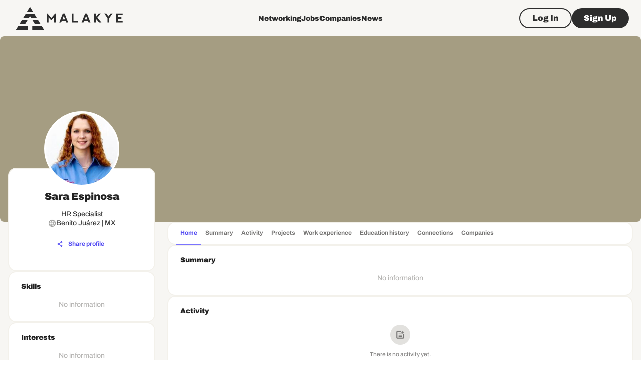

--- FILE ---
content_type: text/html; charset=utf-8
request_url: https://www.google.com/recaptcha/api2/aframe
body_size: 269
content:
<!DOCTYPE HTML><html><head><meta http-equiv="content-type" content="text/html; charset=UTF-8"></head><body><script nonce="Rhq8AxAklZImuL9PP38ORw">/** Anti-fraud and anti-abuse applications only. See google.com/recaptcha */ try{var clients={'sodar':'https://pagead2.googlesyndication.com/pagead/sodar?'};window.addEventListener("message",function(a){try{if(a.source===window.parent){var b=JSON.parse(a.data);var c=clients[b['id']];if(c){var d=document.createElement('img');d.src=c+b['params']+'&rc='+(localStorage.getItem("rc::a")?sessionStorage.getItem("rc::b"):"");window.document.body.appendChild(d);sessionStorage.setItem("rc::e",parseInt(sessionStorage.getItem("rc::e")||0)+1);localStorage.setItem("rc::h",'1768972650147');}}}catch(b){}});window.parent.postMessage("_grecaptcha_ready", "*");}catch(b){}</script></body></html>

--- FILE ---
content_type: application/javascript; charset=UTF-8
request_url: https://malakye.com/_next/static/chunks/4910.d2bee5ac07ff45ce.js
body_size: 1941
content:
"use strict";(self.webpackChunk_N_E=self.webpackChunk_N_E||[]).push([[4910],{14910:function(e,a,t){t.r(a),t.d(a,{EditEducationModal:function(){return x}});var r=t(85893),i=t(56312),o=t(73907),n=t(96788),s=t(35281),l=t(67294),d=t(87536),c=t(27484),u=t.n(c),m=t(80448),f=t(11301),y=t(58999),h=t(73596),_=t(75385),v=t(99652),p=t(63326),b=t(60709);let x=e=>{var a;let{onClose:t}=e,c=(0,m.U)(),{t:x}=(0,s.$G)("common",{keyPrefix:"components.Modal"}),{t:g}=(0,s.$G)("common",{keyPrefix:"components.AddEducationModal"}),j=(0,d.cI)({mode:"onSubmit",defaultValues:{institute_name:"",location:"",certificate:""},resolver:(0,i.F)(b.e)}),{formState:{isValid:Z,errors:k}}=j,z=v.k.use.is_edit_modal_open(),E=v.k.use.closeEdit(),M=null===(a=v.k.use.education())||void 0===a?void 0:a.id;(0,l.useEffect)(()=>v.k.subscribe(e=>e.education,e=>{e&&j.reset({year_from:e.year_from?u()(new Date(e.year_from,0,1)):void 0,year_to:e.year_to?u()(new Date(e.year_to,0,1)):void 0,institute_name:null==e?void 0:e.institute_name,location:e.location,certificate:e.certificate,summary:(null==e?void 0:e.summary)||""})}),[j]);let w=f.h.utils.useQueryClient(),{apiRoute:I}=f.h.users.Query.useGetUserProfile.useGetApiRoute(),{mutate:Y,status:C}=f.h.educations.Mutation.useUpdateEducation(M,{onSuccess(){W(),w.invalidateQueries([I])},onError(e){let a=(0,y.Yo)(e);a&&c.error(a)}}),G=(0,l.useCallback)(e=>{var a,t;Y({year_from:null===(a=e.year_from)||void 0===a?void 0:a.year(),year_to:null===(t=e.year_to)||void 0===t?void 0:t.year(),institute_name:e.institute_name,location:e.location,certificate:e.certificate,summary:e.summary})},[Y]),W=()=>{j.reset({}),E(),"function"==typeof t&&t()};return(0,r.jsxs)(_.u_,{open:z,children:[(0,r.jsx)(_.r6,{variant:"h4",component:"h3",children:g("title_edit")}),(0,r.jsx)(_.fe,{children:(0,r.jsx)(h.l,{id:"edit-education-form",loading:"loading"===C,form:j,onSubmit:G,children:(0,r.jsx)(p.M,{errors:k})})}),(0,r.jsxs)(_.mz,{children:[(0,r.jsx)(o.Z,{size:"large",variant:"outlined",color:"secondary",onClick:W,children:(0,r.jsx)(n.Z,{variant:"paragraph2_black",children:x("actions.close")})}),(0,r.jsx)(o.Z,{type:"submit",size:"large",variant:"contained",color:"primary",disabled:!Z||"loading"===C,form:"edit-education-form",children:(0,r.jsx)(n.Z,{variant:"paragraph2_black",children:x("actions.save")})})]})]})}},63326:function(e,a,t){t.d(a,{M:function(){return m}});var r=t(85893),i=t(77527),o=t(84166),n=t(6897),s=t(12283),l=t(35281),d=t(93189),c=t(51322);let u=(0,i.ZP)(d.n)(e=>{let{theme:a}=e;return{"@media (max-width: 410px)":{"& .MuiFormLabel-root":{whiteSpace:"break-spaces"},"& .MuiInputBase-root":{paddingTop:a.spacing(4)}}}});function m(e){let{errors:a}=e,{t}=(0,l.$G)("common",{keyPrefix:"components.AddEducationModal"});return(0,r.jsxs)(o.Z,{rowGap:2.5,children:[(0,r.jsxs)(n.Z,{fullWidth:!0,children:[(0,r.jsx)(d.n,{color:"secondary",variant:"filled",name:"institute_name",label:t("institute_name.label")}),(null==a?void 0:a.institute_name)&&(0,r.jsx)(s.Z,{error:!0,children:a.institute_name.message})]}),(0,r.jsxs)(n.Z,{fullWidth:!0,children:[(0,r.jsx)(d.n,{color:"secondary",variant:"filled",name:"location",label:t("location.label")}),(null==a?void 0:a.location)&&(0,r.jsx)(s.Z,{error:!0,children:a.location.message})]}),(0,r.jsxs)(n.Z,{fullWidth:!0,children:[(0,r.jsx)(c.M,{name:"year_from",label:t("from_year.label"),views:["year"]}),(null==a?void 0:a.year_from)&&(0,r.jsx)(s.Z,{error:!0,children:a.year_from.message})]}),(0,r.jsxs)(n.Z,{fullWidth:!0,children:[(0,r.jsx)(c.M,{name:"year_to",label:t("to_year.label"),views:["year"]}),(null==a?void 0:a.year_to)&&(0,r.jsx)(s.Z,{error:!0,children:a.year_to.message})]}),(0,r.jsxs)(n.Z,{fullWidth:!0,children:[(0,r.jsx)(d.n,{color:"secondary",variant:"filled",name:"certificate",label:t("degree_or_certificate.label")}),(null==a?void 0:a.certificate)&&(0,r.jsx)(s.Z,{error:!0,children:a.certificate.message})]}),(0,r.jsxs)(n.Z,{fullWidth:!0,children:[(0,r.jsx)(u,{color:"secondary",variant:"filled",multiline:!0,rows:4,name:"summary",label:t("honours.label")}),(null==a?void 0:a.summary)&&(0,r.jsx)(s.Z,{error:!0,children:a.summary.message})]})]})}},60709:function(e,a,t){t.d(a,{e:function(){return d}});var r=t(1604),i=t(27484),o=t.n(i);let n=o()().year(),s=n-100,l=n+20,d=r.z.object({year_from:r.z.instanceof(o(),{message:"Year must be a valid date"}).or(r.z.null()).optional(),year_to:r.z.instanceof(o(),{message:"Year must be a valid date"}).or(r.z.null()).optional(),institute_name:r.z.string().min(1,"Institute name is required"),location:r.z.string().nonempty("Location is required"),certificate:r.z.string().nonempty("Certificate is required"),summary:r.z.string().optional()}).superRefine((e,a)=>{let{year_to:t,year_from:r}=e;if(!r&&!t)return;let[i,o]=[null==r?void 0:r.year(),null==t?void 0:t.year()];r&&!i&&a.addIssue({code:"custom",path:["year_from"],message:"Year must be a valid date"}),t&&!o&&a.addIssue({code:"custom",path:["year_to"],message:"Year must be a valid date"}),i&&i<s&&a.addIssue({code:"custom",path:["year_from"],message:"Year must be greater than ".concat(s)}),i&&i>n&&a.addIssue({code:"custom",path:["year_from"],message:"Year must be less than current year"}),o&&o<s&&a.addIssue({code:"custom",path:["year_to"],message:"Year must be greater than ".concat(s)}),o&&o>l&&a.addIssue({code:"custom",path:["year_to"],message:"Year must be less than ".concat(l)}),o&&i&&o<i&&a.addIssue({code:"custom",path:["year_to"],message:"End date must be after from date"})})}}]);